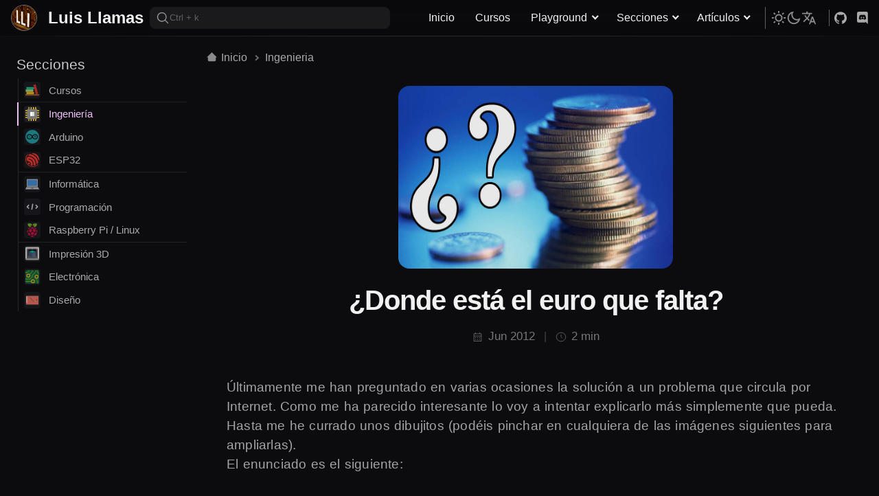

--- FILE ---
content_type: text/html
request_url: https://www.luisllamas.es/donde-esta-el-euro-que-falta/
body_size: 5356
content:
<!DOCTYPE html><html data-theme=dark lang=es><head><meta charset=UTF-8><meta content="width=device-width,initial-scale=1,user-scalable=yes" name=viewport><meta content="index, follow, max-image-preview:large, max-snippet:-1, max-video-preview:-1" name=robots><title>¿Donde está el euro que falta?</title><meta content="Explicación al problema que circula de ¿Donde está el euro que falta?" name=description><link href=https://www.luisllamas.es/donde-esta-el-euro-que-falta/ rel=canonical><link href=https://www.luisllamas.es/donde-esta-el-euro-que-falta/ rel=alternate hreflang=es><link href=https://www.luisllamas.es/en/where-is-the-missing-euro/ rel=alternate hreflang=en><link href=/css/critical-8.6.0.css rel=preload as=style><link href=/css/critical-8.6.0.css rel=stylesheet><link href=/css/main-8.6.0.css rel=preload as=style onload="this.onload=null,this.rel=&#34;stylesheet&#34;"><noscript><link href=/css/main-8.6.0.css rel=stylesheet></noscript><link href=/css/mainarticle-8.6.0.css rel=stylesheet><script>const theme_current=localStorage.getItem("mode")||"dark";document.documentElement.setAttribute("data-theme",theme_current)</script><link href=https://www.luisllamas.es/feed/ rel=alternate type=application/rss+xml title="Luis Llamas » Feed"><script type=application/ld+json>{"@context":"https://schema.org","@graph":[{"@type":["Person","Organization"],"@id":"https://www.luisllamas.es/#/schema/person/1673492dbf7cfe4ee68d326a8f22dda6","name":"Luis Llamas","logo":{"@id":"https://www.luisllamas.es/#personlogo"},"sameAs":["https://www.luisllamas.es"]},{"@type":"ImageObject","@id":"https://www.luisllamas.es/#personlogo","name":"Luis Llamas - Logo","width":"256","height":"256","url":"https://www.luisllamas.es/img/lll-icon.png"},{"@type":"WebSite","@id":"https://www.luisllamas.es/#website","url":"https://www.luisllamas.es/","name":"Luis Llamas","description":"Página web de Luis Llamas, Ingeniero Industrial de Zaragoza. Un blog dedicado a compartir noticias y tutoriales sobre ingeniería, informática y diseño","publisher":{"@id":"https://www.luisllamas.es/#/schema/person/1673492dbf7cfe4ee68d326a8f22dda6"},"inLanguage":"es"},{"@type":"ImageObject","@id":"https://www.luisllamas.es/donde-esta-el-euro-que-falta/#primaryimage","inLanguage":"es","url":"https://www.luisllamas.es/wp-content/uploads/2012/06/euros.jpg","contentUrl":"https://www.luisllamas.es/wp-content/uploads/2012/06/euros.jpg","width":400,"height":266},{"@type":"BreadcrumbList","@id":"https://www.luisllamas.es/donde-esta-el-euro-que-falta/#breadcrumb","itemListElement":[{"@type":"ListItem","position":1,"name":"Inicio","item":"https://www.luisllamas.es/"},{"@type":"ListItem","position":2,"name":"Ingenieria","item":"https://www.luisllamas.es/ingenieria/"}]},{"@type":"WebPage","@id":"https://www.luisllamas.es/donde-esta-el-euro-que-falta/#webpage","url":"https://www.luisllamas.es/donde-esta-el-euro-que-falta/","name":"¿Donde está el euro que falta?","isPartOf":{"@id":"https://www.luisllamas.es/#website"},"about":{"@id":"https://www.luisllamas.es/#/schema/person/1673492dbf7cfe4ee68d326a8f22dda6"},"datePublished":"2014-04-28T22:25:20+00:00","description":"Explicación al problema que circula de ¿Donde está el euro que falta?","breadcrumb":{"@id":"https://www.luisllamas.es/donde-esta-el-euro-que-falta/#breadcrumb"},"inLanguage":"es","potentialAction":[{"@type":"ReadAction","target":["https://www.luisllamas.es/donde-esta-el-euro-que-falta/"]}]},{"@type":"Article","@id":"https://www.luisllamas.es/donde-esta-el-euro-que-falta/#article","isPartOf":{"@id":"https://www.luisllamas.es/donde-esta-el-euro-que-falta/#webpage"},"author":{"@id":"https://www.luisllamas.es/#/schema/person/1673492dbf7cfe4ee68d326a8f22dda6"},"headline":"¿Donde está el euro que falta?","datePublished":"2012-06-08T01:16:27.000Z","dateModified":"2012-06-08T01:16:27.000Z","mainEntityOfPage":{"@id":"https://www.luisllamas.es/donde-esta-el-euro-que-falta/#webpage"},"wordCount":334,"publisher":{"@id":"https://www.luisllamas.es/#/schema/person/1673492dbf7cfe4ee68d326a8f22dda6"},"image":{"@id":"https://www.luisllamas.es/donde-esta-el-euro-que-falta/#primaryimage"},"thumbnailUrl":"https://www.luisllamas.es/wp-content/uploads/2012/06/euros.jpg","articleSection":"Ingenieria","inLanguage":"es"}]}</script><meta content="Luis Llamas" name=author><meta content=same-origin name=view-transition><meta content=article property=og:type><meta content="Luis Llamas" property=og:site_name><meta content=https://www.luisllamas.es/donde-esta-el-euro-que-falta/ property=og:url><meta content="¿Donde está el euro que falta?" property=og:title><meta content="Explicación al problema que circula de ¿Donde está el euro que falta?" property=og:description><meta content=https://www.luisllamas.es/images/socials/donde-esta-el-euro-que-falta.webp property=og:image><meta content=summary_large_image name=twitter:card><meta content=@luisllamas name=twitter:creator><meta content=https://www.luisllamas.es/donde-esta-el-euro-que-falta/ name=twitter:url><meta content="¿Donde está el euro que falta?" name=twitter:title><meta content="Explicación al problema que circula de ¿Donde está el euro que falta?" name=twitter:description><meta content=https://www.luisllamas.es/images/socials/donde-esta-el-euro-que-falta.webp name=twitter:image><link href=/favicon.ico rel=icon type=image/x-icon><link href=/img/favicon_32.png rel=icon type=image/png sizes=32x32><link href=/img/favicon_16.png rel=icon type=image/png sizes=16x16><script src=/js/analytics-2.0.0.js async data-api=https://analytics.ahrefs.com/api/event data-key=sAx+e6aaHiB307qrQn+I4w></script></head><body><header itemscope itemtype=https://schema.org/WPHeader><div class=site-header><div class=site-header-inner><div class=toplogo-container itemscope itemtype=https://schema.org/Organization><img alt="LuisLlamas Logo" height=38 src=/img/lll_icon_v2_64x64.png width=38> <a href=/ itemprop=url><p itemprop=name>Luis Llamas</p></a></div><div class=site-header-inner-group><button class=search-button title=search><svg class=icon role=img><use href=/img/icon_globals_v6.0.0.svg#search></use></svg> <span>Ctrl + k</span></button><nav class=mainnav itemscope itemtype=https://schema.org/SiteNavigationElement><ul><li><a href=/ >Inicio</a></li><li><a href=/cursos/ >Cursos</a></li><li><span>Playground</span><ul><li><a href=/playgrounds/ >Interactivos</a></li><li><a href=/aprende-desde-cero/ >Desde cero</a></li><li><a href=/cheatsheets/ >CheatSheets</a></li><li><a href=/quizs/ >Quizs</a></li></ul></li><li><span>Secciones</span><ul><li><a href=/tutoriales-arduino/ >Arduino</a></li><li><a href=/curso-esp8266-esp32/ >ESP32</a></li><li><a href=/curso-raspberry-pi/ >Linux</a></li><li><a href=/curso-impresion-3d/ >Impresión 3D</a></li><li><a href=/electronica/ >Electrónica</a></li></ul></li><li><span>Artículos</span><ul><li><a href=/ingenieria/ >Tecnología</a></li><li><a href=/informatica/ >Informática</a></li><li><a href=/programacion/ >Programación</a></li><li><a href=/renders/ >Portfolio 3D</a></li><li><a href=/proyectos/ >Proyectos</a></li></ul></li></ul></nav></div><div class="topbar topbar-settings"><div class=topbar-inner><button class="button-link theme-toggle" aria-label=theme-toggle><span class=light><svg class=icon><use href=/img/icon_globals_v6.0.0.svg#sun></use></svg></span><span class=dark><svg class=icon><use href=/img/icon_globals_v6.0.0.svg#moon></use></svg></span></button><div class="activable language-selector"><div><svg class=icon role=img><use href=/img/icon_globals_v6.0.0.svg#translate></use></svg></div><ul><li><a href=/donde-esta-el-euro-que-falta/ >Español</a></li><li><a href=/en/where-is-the-missing-euro/ >Inglés</a></li></ul></div></div></div><div class=top-social><a href=https://github.com/luisllamasbinaburo/ rel=author title=github class="social-icon github"><svg class=social-svg role=img><use href=/img/icon_globals_v6.0.0.svg#github></use></svg> </a><a href=https://discord.com/invite/mSGV5hnxtK/ rel=author title=discord-link class="social-icon discord"><svg class=social-svg role=img><use href=/img/icon_globals_v6.0.0.svg#discord></use></svg></a></div><button class=mobile-button aria-label=button-menu type=button><span class=mobile-buttonspan></span></button></div></div></header><main class=page><div class="row with-left"><aside class=sidebar-left itemscope itemtype=https://schema.org/WPSideBar data-sticky=true data-top-gap=60px><meta content=Sidebar itemprop=name><div class=sidebarmobile-top><a href=/ class=button-link><svg class="icon stroke" role=img><use href=/img/icon_globals_v6.0.0.svg#home></use></svg> <span>Inicio</span></a><div><div class="button-link activable language-selector"><svg class=icon role=img><use href=/img/icon_globals_v6.0.0.svg#translate></use></svg><ul><li><a href=/donde-esta-el-euro-que-falta/ >Español</a></li><li><a href=/en/where-is-the-missing-euro/ >Inglés</a></li></ul></div><button class="button-link theme-toggle" aria-label=theme-toggle><span class=light><svg class=icon><use href=/img/icon_globals_v6.0.0.svg#sun></use></svg></span><span class=dark><svg class=icon><use href=/img/icon_globals_v6.0.0.svg#moon></use></svg></span></button></div></div><div class="activable sidebar-categories sidebar-widget"><svg class=icon role=img><use href=/img/icon_globals_v6.0.0.svg#list></use></svg><p>Secciones</p><ul class="highlight-links sidebarcategories" itemscope itemtype=https://schema.org/SiteNavigationElement><li class=underline><a href=/cursos/ rel=bookmark title="Enlace a categoría Cursos"><img alt="" height=24 src=/img/book-icon.svg width=24 loading=lazy itemprop=image> Cursos</a></li><li class=active><a href=/ingenieria/ rel=bookmark title="Enlace a categoría Ingeniería"><img alt="" height=24 src=/img/electronic-icon.svg width=24 loading=lazy itemprop=image> Ingeniería</a></li><li><a href=/tutoriales-arduino/ rel=bookmark title="Enlace a categoría Arduino"><img alt="" height=24 src=/img/arduino-icon.svg width=24 loading=lazy itemprop=image> Arduino</a></li><li class=underline><a href=/curso-esp8266-esp32/ rel=bookmark title="Enlace a categoría ESP32"><img alt="" height=24 src=/img/espressif-icon.svg width=24 loading=lazy itemprop=image> ESP32</a></li><li><a href=/informatica/ rel=bookmark title="Enlace a categoría Informática"><img alt="" height=24 src=/img/computer-icon.svg width=24 loading=lazy itemprop=image> Informática</a></li><li><a href=/programacion/ rel=bookmark title="Enlace a categoría Programación"><img alt="" height=24 src=/img/coding-icon.svg width=24 loading=lazy itemprop=image> Programación</a></li><li class=underline><a href=/curso-raspberry-pi/ rel=bookmark title="Enlace a categoría Raspberry Pi / Linux"><img alt="" height=24 src=/img/rpi-icon.svg width=24 loading=lazy itemprop=image> Raspberry Pi / Linux</a></li><li><a href=/curso-impresion-3d/ rel=bookmark title="Enlace a categoría Impresión 3D"><img alt="" height=24 src=/img/3dprinter-icon.svg width=24 loading=lazy itemprop=image> Impresión 3D</a></li><li><a href=/electronica/ rel=bookmark title="Enlace a categoría Electrónica"><img alt="" height=24 src=/img/pcb-icon.svg width=24 loading=lazy itemprop=image> Electrónica</a></li><li><a href=/diseno/ rel=bookmark title="Enlace a categoría Diseño"><img alt="" height=24 src=/img/design-icon.svg width=24 loading=lazy itemprop=image> Diseño</a></li></ul></div><a href=/contacto/ rel=bookmark title="Ir a contacto">✉️ Contacto</a></aside><div class="rowcontent with-right"><article itemscope itemtype=https://schema.org/Article><div class=article-topbar><nav class=breadcumbs aria-label=breadcumbs><ul><li><a href=/ ><svg class=icon role=img><use href=/img/icon_globals_v6.0.0.svg#home></use></svg> Inicio</a></li><li><a href=/ingenieria/ >Ingenieria</a></li></ul></nav><nav class=top-navnextprev aria-label="botones siguiente y anterior"></nav></div><header class=articleheader><img alt=donde-esta-el-euro-que-falta height=266 src=/wp-content/uploads/2012/06/euros.jpg width=400 itemprop=image aria-label=portada><h1 itemprop=headline>¿Donde está el euro que falta?</h1><ul class=articleheader-meta aria-label="información articulo"><li class=articleheader-meta--date><svg class=icon role=img><use href=/img/icon_globals_v6.0.0.svg#calendar></use></svg> <time datetime=2012-06-08T01:16:27.000Z itemprop=datePublished>Jun 2012</time></li><li class=articleheader-meta--time><svg class=icon role=img><use href=/img/icon_globals_v6.0.0.svg#clock></use></svg> <span>2 min</span></li></ul></header><div class=articlecontent itemprop=articleBody><p>Últimamente me han preguntado en varias ocasiones la solución a un problema que circula por Internet. Como me ha parecido interesante lo voy a intentar explicarlo más simplemente que pueda. Hasta me he currado unos dibujitos (podéis pinchar en cualquiera de las imágenes siguientes para ampliarlas).</p><p>El enunciado es el siguiente:</p><p><img alt=faltaeuro height=449 src=/wp-content/uploads/2012/06/faltaeuro.jpg width=437 loading=lazy></p><p>Lo primero y más importante es aclarar que los euros no se evaporan. Parecerá simple, pues sí, pero convenceros de ello. Dejar de buscar el euro, no se ha ido a ningún lado. Así que, por lógica, algo está mal en el enunciado. Las operaciones, sumas y restas, están bien hechas. El “truco” es que la cuenta que se hace al final del problema no es correcta. Es algo sutil, que pasa desapercibido, y entonces se arma el lío. Así que vamos a repasar rápidamente el proceso.</p><p>En todo momento hay 100 euros en total. Al principio el padre y la madre tienen 50 euros. El niño no tiene nada, y el tendero tiene una camiseta.</p><p><img alt=euro1 height=300 src=/wp-content/uploads/2012/06/euro1.jpg width=859 loading=lazy></p><p>Ahora los padres le prestan 50 euros cada uno. El niño tiene 100 euros, el tendero la camiseta, y los padres tienen 50 euros-deuda. He dibujado esto como agujeros, que significa que a ambos se les debe 50 euros (aquí está la gracia del problema).</p><p><img alt=euro2 height=300 src=/wp-content/uploads/2012/06/euro2.jpg width=859 loading=lazy></p><p>El niño compra la camiseta. Ahora el niño tiene 3 euros y una camiseta, el tendero 97 euros, y cada padre tiene 50 euros-deuda.</p><p><img alt=euro3 height=300 src=/wp-content/uploads/2012/06/euro3.jpg width=859 loading=lazy></p><p>Finalmente, el niño da un euro a cada padre. La situación final es, un euro cada padre, un euro el niño y 97 euros el tendero. Además cada padre tiene 49 euros-deuda.</p><p><img alt=euro4 height=300 src=/wp-content/uploads/2012/06/euro4.jpg width=859 loading=lazy></p><p>Obviamente, en todo momento existen 100 euros. El error es sumar “agujeros” con “monedas”. Los 49 euros de cada padre en la situación final son “euros deuda”, es decir, dinero que les debe el hijo, por lo que la cuenta que plantea el problema es incorrecta.</p><p>Un economista, o un contable, os diría que estabais sumando activo y pasivo. Pero como no soy economista os diré, simplemente, que habéis mezclado churras con merinas.</p></div><aside class=relatedposts itemscope itemtype=http://schema.org/ItemList aria-label="articulos relacionados"><h2>Quizás también te interese:</h2><div class="card-grid g-c4"><div class="card medium shine-effect" itemscope itemtype=https://schema.org/Article><a href=/camara-sipeed-maixsense-a010-rgbd-tof-3d/ rel=bookmark itemprop=url><img alt=camara-sipeed-maixsense-a010-rgbd-tof-3d height=133 src=/images/20220/camara-sipeed-maixsense-a010-rgbd-tof-3d_200_133.webp width=200 loading=lazy itemprop=image class=post-image><h3 itemprop=headline>Sipeed MaixSense A010, una cámara de profundidad por 30€</h3></a></div><div class="card medium shine-effect" itemscope itemtype=https://schema.org/Article><a href=/wemos-lolin-esp32-s3-mini/ rel=bookmark itemprop=url><img alt=wemos-lolin-esp32-s3-mini height=133 src=/images/20219/wemos-lolin-esp32-s3-mini_200_133.webp width=200 loading=lazy itemprop=image class=post-image><h3 itemprop=headline>Wemos Lolin S3 Mini, un ESP32-S3 en el factor de forma Wemos</h3></a></div><div class="card medium shine-effect" itemscope itemtype=https://schema.org/Article><a href=/sipeed-lichee-nano/ rel=bookmark itemprop=url><img alt=sipeed-lichee-nano height=133 src=/images/20217/sipeed-lichee-nano_200_133.webp width=200 loading=lazy itemprop=image class=post-image><h3 itemprop=headline>Sipeed Lichee Nano, una placa de desarrollo con Linux por menos de 10€</h3></a></div><div class="card medium shine-effect" itemscope itemtype=https://schema.org/Article><a href=/consola-retro-x6/ rel=bookmark itemprop=url><img alt=consola-retro-x6 height=133 src=/images/20214/consola-retro-x6_200_133.webp width=200 loading=lazy itemprop=image class=post-image><h3 itemprop=headline>Revive los juegos clásicos con la consola retro x6 por 24€</h3></a></div></div></aside><meta content=2012-06-08T01:16:27.000Z itemprop=datePublished><meta content=2012-06-08T01:16:27.000Z itemprop=dateModified><meta content=LuisLlamas itemprop=author><meta content="" itemprop=mainEntityOfPage itemid=https://www.luisllamas.es/donde-esta-el-euro-que-falta/ itemscope itemtype=https://schema.org/WebPage></article><div class=sidebar-right data-sticky=true data-top-gap=60px></div></div></div><script src=/js/article-7.0.0.js async type=module></script></main><footer itemscope itemtype=https://schema.org/WPFooter><div class=mainfooter><div><div class=footerlogo-container itemscope itemtype=https://schema.org/Organization><img alt="LuisLlamas Logo" height=64 src=/img/lll_icon_v2_64x64.png width=64 class=footerlogo-image> <a href=/ itemprop=url><p itemprop=name>Luis Llamas</p><p itemprop=description>Ingeniería, informática y diseño</p></a></div></div><div><p>Excepto notación expresa, los contenidos de este sitio se ofrecen bajo licencia Creative Commons License BY-NC-SA.</p><img alt=creative-commons-license height=50 src=/img/creative-commons.svg width=150 aria-label="creative commons license" class=creative-img></div><div><div class=sidebarsocial><a href=https://github.com/luisllamasbinaburo/ rel=author title=github class="social-icon github"><svg class=social-svg role=img><use href=/img/icon_globals_v6.0.0.svg#github></use></svg> </a><a href=https://bsky.app/profile/luisllamas.bsky.social rel=author title=Blusky class="social-icon blusky"><svg class=social-svg role=img><use href=/img/icon_globals_v6.0.0.svg#blusky></use></svg> </a><a href=https://twitter.com/LuisLlamas/ rel=author title=twitter class="social-icon twitter"><svg class=social-svg role=img><use href=/img/icon_globals_v6.0.0.svg#twitter></use></svg> </a><a href=https://www.linkedin.com/in/luisllamasbinaburo/ rel=author title=linkedin class="social-icon linkedin"><svg class=social-svg role=img><use href=/img/icon_globals_v6.0.0.svg#linkedin></use></svg> </a><a href=https://www.youtube.com/c/LuisllamasEs/ rel=author title=youtube class="social-icon youtube"><svg class=social-svg role=img><use href=/img/icon_globals_v6.0.0.svg#youtube></use></svg></a></div><div class=sidebardiscord><a href=https://discord.com/invite/mSGV5hnxtK/ rel=author title=discord-link><img alt=discord-logo height=80 src=/img/discord.svg width=200></a></div></div></div><div class=bottombar><div><span>Copyright ©2026, Todos los derechos reservados</span><ul><li><a href=/aviso-legal/ >Aviso legal</a></li></ul></div></div></footer><dialog class=hidden id=search-dialog><search class=loading id=site-search-container><form autocomplete=off data-sourcedata=/search_5.0.0.json id=site-search role=search><fieldset><div class=sitesearch-inner id=sitesearch-inner><input autocomplete=off id=site-search-query name=q placeholder="Busca un tema..." spellcheck=false type=text> <svg class=icon role=img><use href=/img/icon_globals_v6.0.0.svg#search></use></svg> <button class=search-close aria-label=button-menu type=button></button></div></fieldset></form><div id=site-search-results-container><div id=site-search-results></div></div></search></dialog><div class=background><picture><source srcset=/img/cover/automation.avif type=image/avif><source srcset=/img/cover/automation.webp type=image/webp><img alt="" height=900 src=/img/cover/automation.webp width=1600 fetchpriority=high style=opacity:1></picture></div><button class=collapsed aria-label="boton volver arriba" id=back-to-top>▲</button><script src=/js/main-7.0.0.js type=module></script><script defer src="https://static.cloudflareinsights.com/beacon.min.js/vcd15cbe7772f49c399c6a5babf22c1241717689176015" integrity="sha512-ZpsOmlRQV6y907TI0dKBHq9Md29nnaEIPlkf84rnaERnq6zvWvPUqr2ft8M1aS28oN72PdrCzSjY4U6VaAw1EQ==" data-cf-beacon='{"version":"2024.11.0","token":"d4fb448b7b83405ea09af01ca63d9a10","r":1,"server_timing":{"name":{"cfCacheStatus":true,"cfEdge":true,"cfExtPri":true,"cfL4":true,"cfOrigin":true,"cfSpeedBrain":true},"location_startswith":null}}' crossorigin="anonymous"></script>
</body></html>

--- FILE ---
content_type: text/css
request_url: https://www.luisllamas.es/css/mainarticle-8.6.0.css
body_size: 8994
content:
article{overflow:hidden}.articlecontent{margin-bottom:2rem;font-size:1.3rem}@media screen and (max-width:1690px){.articlecontent{font-size:1.23rem}}@media screen and (max-width:1280px){.articlecontent{font-size:1.2rem}}@media screen and (max-width:640px){.articlecontent{font-size:1.16rem}}.articlecontent p,.articlecontent li{font-size:inherit;color:#a4a4a4;letter-spacing:.2px;word-spacing:1px;line-height:150%;font-weight:400}@media screen and (max-width:640px){.articlecontent p,.articlecontent li{color:#ababab;font-weight:500}}html[data-theme=light] .articlecontent p:not(.lll-box *),html[data-theme=light] .articlecontent li:not(.lll-box *){color:inherit;font-weight:400}html[data-theme=light] .articlecontent strong:not(.lll-box *):not(h2 *):not(h3 *):not(h4 *):not(h5 *){color:#333;word-spacing:1.8px;font-weight:600}html[data-theme=dark] .articlecontent strong:not(.lll-box *):not(h2 *):not(h3 *):not(h4 *):not(h5 *){color:#e1e1e1;word-spacing:1.8px;font-weight:600}.articlecontent p:not(.lll-box p){margin-top:1.5rem;margin-bottom:.6rem}.articlecontent h1{margin-top:4rem;margin-bottom:4rem;font-size:2.2rem}.articlecontent h2{margin-top:5.5rem;margin-bottom:1.8rem;font-size:2.2rem}.articlecontent>h2::before{content:"";width:2rem;height:2rem;margin-right:.6rem;display:inline-block;background:var(--accent-color-light);mask:url(/img/icon/hashtag-rounded.svg)no-repeat center;mask-size:2rem 2rem;transform:translateY(.25rem)}.articlecontent h3{margin-top:3rem;font-size:1.6rem}.articlecontent>h3::before{--icon-size:.7rem;content:"";color:var(--accent-color-light);width:var(--icon-size);height:.7rem;margin-right:.6rem;border-top:calc(var(--icon-size)*.6) solid transparent;border-bottom:calc(var(--icon-size)*.6) solid transparent;border-left:var(--icon-size) solid currentColor;display:inline-block;transform:translateY(-.12rem)}.articlecontent h4{margin-top:1.85rem;font-size:1.4rem}.articlecontent h5{margin-top:1.5rem;font-size:1.2rem}@media screen and (max-width:991px){.articlecontent h1{font-size:1.6rem}.articlecontent h2{margin-bottom:1.4rem;font-size:1.6rem}.articlecontent>h2::before{width:1.6rem;height:1.6rem;mask-size:1.6rem 1.6rem}.articlecontent h3{font-size:1.4rem}.articlecontent h4{margin-top:1.3rem;font-size:1.1rem}}.articlecontent>h2:first-child,.articlecontent>h3:first-child,.articlecontent>h4:first-child{margin-top:2.5rem}html[data-theme=dark] .articlecontent :where(h1,h2){font-weight:700}html[data-theme=dark] .articlecontent :where(h3,h4,h5){font-weight:500}.articlecontent :where(h2,h3,h4,h5) :where(code,strong){color:var(--accent-color-light);font-family:var(--font-normal)}.articlecontent :where(h2,h3,h4,h5) :where(em){color:var(--text-color);font-family:var(--font-normal)}.articlecontent :where(h2,h3,h4,h5) em *{color:var(--text-color);font-family:var(--font-normal)}.articlecontent ul,.articlecontent ol{margin-bottom:1rem;padding-inline-start:2rem}.numbered ol{padding-left:2rem}.markless ul,.markless ol{padding-left:.6rem}@media screen and (max-width:991px){.articlecontent ul,.articlecontent ol{padding-inline-start:1rem}}.articlecontent em{color:#635e5e!important;font-style:normal}.color-orange{color:#cb8e4d!important}.color-red{color:#d7427d!important}.color-blue{color:#597ec0!important}.color-green{color:#2dd264!important}.color-yellow{color:#c6b853!important}.color-purple{color:#915fb9!important}.color-cyan{color:#4dcbbf!important}.color-pink{color:var(--accent-color-light)!important}.weight-500{font-weight:500!important}.italic{font-style:italic}.articlecontent strong em,.articlecontent em strong{color:var(--accent-strong-color)!important;font-style:normal}.articlecontent li{padding-left:5px;margin-top:.5rem;margin-bottom:.5rem}.articlecontent li>p{margin-top:.5rem!important;margin-bottom:1.2rem!important}.articlecontent li::marker{content:"▸";font-size:1.4rem}.articlecontent .numbered ol li,.articlecontent ol.numbered li{list-style:inherit}.articlecontent .markless li::marker{content:none}.articlecontent .numbered ol li::marker,.articlecontent ol.numbered li::marker{content:normal}.articlecontent img{border-radius:8px;margin:2rem auto 1rem auto;max-width:100%;height:auto}.articlecontent a{font-size:.95em;vertical-align:baseline;color:var(--accent-color-secondary);font-weight:400}.articlecontent a:hover{text-decoration:underline}.articlecontent p>code,.articlecontent li>code{border-radius:6px;padding:.1rem .3rem;font-weight:400;vertical-align:text-bottom;margin:0;background:#b0b0a325;color:var(--code-color);font-size:.9em;font-family:var(--font-code);position:relative;top:2px}html[data-theme=light] .articlecontent p>code,html[data-theme=light] .articlecontent li>code{background:#0000001a}.articlecontent strong code{background:0 0;border-radius:8px;padding:0 .4rem!important;color:var(--code-color)!important;font-weight:500!important;font-size:.95em;font-family:var(--font-code)}.articlecontent pre{border:var(--surface-border);border-radius:8px;overflow-x:auto;margin:0;padding:.5rem 0;font-size:.95em;min-height:2rem}.articlecontent pre code{counter-reset:step;counter-increment:step 0;font-size:.95em;font-family:var(--font-code)}.articlecontent .tabs pre,.articlecontent .lll-box pre{margin-top:.8rem;margin-bottom:1.2rem}.articlecontent code .line::before{content:counter(step);counter-increment:step;width:1.8rem;margin-right:1rem;display:inline-block;text-align:right;color:rgba(115,138,148,.7)}html[data-theme=dark] img[src="/img/github-full.svg"]{filter:brightness(10)}blockquote{margin:1.5rem 1rem;padding:.2rem 1.5rem;background:#2a2a2a63;position:relative;overflow:hidden;border-radius:0 8px 8px 0;border-left:5px solid #822595;color:var(--accent-color-secondary)}html[data-theme=light] blockquote{background:#6060602e;color:var(--text-color)}blockquote p{margin:.5rem!important;font-size:1.2rem}article hr{border:0;margin:1.5rem 0 0 0;border-top:1px solid var(--divider-color-lighter)}.table-wrap{width:fit-content;max-width:100%;overflow-x:auto;margin:2.5rem auto 2rem auto;background:#0f0e11;border:1px solid #222;border-radius:8px}.full-table .table-wrap{width:100%}table{margin:0;width:100%;text-align:left;border-collapse:collapse;border-spacing:0;font-size:.85em}@media (max-width:1280px){table{font-size:.9em}}@media (max-width:991px){table{font-size:.95em}}th{background:#161618;color:#60a5fa;padding:12px 20px;font-weight:600;text-transform:uppercase;letter-spacing:1px;border-bottom:1px solid #212123}td{padding:10px 20px;color:#999;border-bottom:1px solid #212123}@media (max-width:991px){th,td{padding:8px 12px}}th,td{border-left:none;border-right:none;border-top:none}tr:last-child td{border-bottom:none}thead,tfoot{background:0 0}tr:nth-child(even) td{background:0 0}tr:hover td{background:#131315;color:#e1e1e1}.full-table table{width:100%!important}td code{color:var(--code-color)}html[data-theme=light] .table-wrap{background:#fff;border-color:#ddd}html[data-theme=light] .articlecontent th{background:#f1f5f9;color:#334155;border-bottom-color:#e2e8f0}html[data-theme=light] .articlecontent td{color:#344256;border-bottom-color:#e2e8f0}html[data-theme=light] tr:hover td{background:#f8fafc;color:#0f172a}.navnextprev{border-top:1px solid var(--divider-color-lighter);font-weight:500;padding:1rem 0;max-width:calc(var(--article-max-width) + 40px);margin:2.5rem auto 1rem auto}.navnextprev .navprevnext-inner{display:flex;flex-wrap:wrap;justify-content:space-between;align-items:center;padding:0 1rem;margin-bottom:1.5rem}.navnextprev .navprevnext-inner div{display:flex;align-items:center;gap:12px}.navnextprev .navprevnext-inner a{display:block;width:fit-content;position:relative;margin:.5rem 0 0 1rem}.navnextprev .navprevnext-inner p{display:inline-block;font-size:1.4rem;font-weight:400;margin:0 .5rem 0 0;color:var(--text-color-dark)}.navnextprev .navprevnext-buttons{margin:1rem;display:grid;grid-template-columns:1fr 1fr;gap:32px}.navnextprev .navprevnext-buttons a{flex-grow:1;border-radius:10px;display:flex;flex-direction:column;position:relative;text-decoration:none;color:var(--text-color-dark)}.navnextprev .navprevnext-buttons span{color:var(--accent-color);font-size:1rem;font-weight:500}.navnextprev .navprevnext-buttons small{font-family:var(--font-normal);color:var(--text-selectable);font-weight:500;font-size:1.1rem}.navnextprev .navprevnext-buttons a{padding:1rem 2rem}.navnextprev .navprevnext-buttons a:hover small{color:var(--text-selectable-selected)}.navnextprev .navprevnext-buttons a.navnext{text-align:right;grid-column-start:2}@media screen and (max-width:991px){.navnextprev .navprevnext-buttons{grid-template-columns:100%;gap:16px}.navnextprev .navprevnext-buttons a.navnext{text-align:right;grid-column-start:1}}.navnextprev .navprevnext-buttons a .icon{--icon-size:1.8rem;position:absolute;top:.9rem;color:var(--accent-color);width:var(--icon-size);height:var(--icon-size)}.navnextprev .navprevnext-buttons a.navprev .icon{left:-.15rem;transform:rotate(180deg)}.navnextprev .navprevnext-buttons a.navnext .icon{right:.05rem}.article-topbar{display:flex;margin:auto;margin-top:10px;max-width:calc(var(--article-max-width) + 80px)}@media screen and (max-width:991px){.article-topbar{display:flex;flex-direction:column}}.articleheader{margin:auto;margin-top:20px;max-width:calc(var(--article-max-width) + 40px)}.articleheader h1{display:block;margin:1rem auto auto auto;font-size:2.5rem;line-height:1.5em;text-align:center;color:var(--text-color-dark);max-width:46rem;text-wrap-style:balance}.articleheader img{margin:.25rem auto 0 auto;max-width:100%;height:266px;border-radius:16px}@media screen and (max-width:991px){.articleheader img{height:calc(.6*266px);width:calc(.6*400px)}}.articleheader img[src$=".svg"]{background:0 0!important;border:0!important;box-shadow:none!important;max-width:calc(320px - 4rem);max-height:calc(266px - 4rem);padding:.5rem}.articleheader hr{margin-top:.3rem;margin-bottom:.1rem;border-color:var(--divider-color-lighter)}.articleheader-meta{display:flex;justify-content:center;align-items:center;font-size:1.05rem;font-weight:400;color:#777;margin-top:.7rem;margin-bottom:3rem}.articleheader-meta li+li:before{content:"|";margin:0 .8rem;opacity:.5;font-size:.95em;margin-top:-1px}.articleheader-meta li{display:flex;align-items:center}.articleheader-meta li.articleheader-meta--date .icon,.articleheader-meta li.articleheader-meta--time .icon{margin-right:.4rem}.articleheader-meta--dificulty{display:flex;align-items:center;gap:.5rem}.articleheader-meta--dificulty .signal-icon{margin-top:0}.articleheader-meta .icon{width:1.1rem;height:1.1rem;margin:0}@media screen and (max-width:991px){.articleheader h1{font-size:1.8rem}.articleheader-meta{margin-bottom:1rem}}.top-navnextprev{display:grid;grid-template-columns:1fr 1fr;font-size:.9rem;color:#777;position:relative;opacity:.8;height:2rem;margin-top:.2rem;place-items:start;gap:6px}.top-navnextprev a{margin:0;display:flex;justify-self:start;background:#0003;padding:.2rem .5rem;border-radius:4px}html[data-theme=light] .top-navnextprev a{background:#fff2}.top-navnextprev a.top-navnext{text-align:right;grid-column-start:2;justify-content:end;justify-self:end}.top-navnextprev a:hover{color:var(--text-selectable-selected);background:#5552}.top-navnextprev .icon{top:1px;margin:0}.articletags a{text-decoration:none;color:var(--text-color-dark)}.articletags{padding-top:1rem;font-weight:700;font-size:1.2rem;margin:1em auto 2rem auto;max-width:calc(var(--article-max-width) + 40px)}.articletags ul{display:inline-block;padding-left:5px}.articletags ul li{text-align:center;min-width:24px;padding:0 8px;display:inline-block;font-weight:400;margin:3px;border:1px solid var(--secundary-color);border-radius:2rem;position:relative}.articletags ul li a{display:block;line-height:1.8rem;padding:0 4px;font-size:.85rem;color:var(--text-color)}.articletags ul li a::before{content:"";inset:0;position:absolute;z-index:-1;border-radius:14px;background-color:var(--secundary-color);opacity:.05;transition:opacity .25s}.articletags ul li:hover a::before{opacity:.15}.relatedposts{border-top:1px solid var(--divider-color-lighter);border-bottom:1px solid var(--divider-color-lighter);font-weight:500;margin:2rem 0 1rem 0}.relatedposts .card-grid{margin:1.2rem 0 1.5rem 0;gap:1rem}.lll-box{--lll-fg:hsl(from var(--lll-box) h 55% 40%);--lll-strong:hsl(from var(--lll-box) h 52% 45%);--lll-icon-size:2rem;display:flex;align-items:center;color:#b5b5b5;margin-top:1.8rem;border-radius:8px;margin-bottom:15px;min-height:4rem;padding:8px 14px;position:relative;font-weight:400;background:color-mix(in srgb,var(--lll-box),#0000 75%);border:1px solid var(--lll-box);box-shadow:rgba(0,0,0,.66)0 3px 12px -5px}.lll-box.hard{background:color-mix(in srgb,var(--lll-box),#000 15%);border:0}:root[data-theme=light] .lll-box{background:color-mix(in srgb,var(--lll-box),#ffff 75%);box-shadow:rgba(0,0,0,.33)0 3px 7px -5px;border:1px solid color-mix(in srgb,var(--lll-box),#ffff 70%)}:root[data-theme=light] .lll-box p,:root[data-theme=light] .lll-box li,:root[data-theme=light] .lll-box em{color:#333!important}.lll-box-content{width:100%;padding-left:calc(var(--lll-icon-size)*1.5);color:inherit}.lll-box h1,.lll-box h2,.lll-box h3,.lll-box h4{font-size:1.65rem;margin-top:.28rem;margin-bottom:1rem}.lll-box-content p{margin-top:5px;margin-bottom:5px;color:inherit}.lll-box-content *+p{margin-top:1.5rem}.lll-box-content a{color:var(--lll-strong);font-weight:500}.lll-box-content a::before{content:"";background-size:1.2rem;width:1.2rem;height:1.2rem;margin-right:.4rem;display:inline-block;vertical-align:baseline;background:var(--lll-strong);mask:url(/img/lll-box/lll-box-icon-link.svg)no-repeat center;transform:translateY(.2rem)}.lll-box-content a:hover{text-decoration:underline}.lll-box-content::before{font-size:1.5rem;left:.9rem;position:absolute}.lll-box .lll-box-content::before{content:"";width:var(--lll-icon-size);height:var(--lll-icon-size);display:block;font-size:1.5em;top:1rem;background:var(--lll-fg);mask:var(--lll-icon) no-repeat center;mask-size:var(--lll-icon-size)}:root[data-theme=light] .lll-box .lll-box-content::before{background:hsl(from var(--lll-strong) h 60% 35%)}.lll-box-content ul,.lll-box-content ol{margin:.6rem 0;padding-left:1.5rem}@media (max-width:991px){.lll-box{--lll-icon-size:1.4rem}.lll-box-content ul,.lll-box-content ol{padding-left:.8rem}}.lll-box-content ul:first-child,.lll-box-content ol:first-child{margin-top:0!important}.lll-box-content li{color:inherit}.lll-box-content li::marker,.lll-box-content strong{color:var(--lll-strong)}html[data-theme=light] .lll-box-content li::marker,html[data-theme=light] .lll-box-content strong{color:hsl(from var(--lll-strong) h 55% 40%)}.lll-area{--lll-box:#3e3d43;--lll-fg:#757282;display:flex;flex-direction:column;padding:.75rem 1rem;border:2px dashed var(--lll-box);border-radius:16px;margin:2rem 0;background:color-mix(in srgb,var(--lll-box),#0000 90%)}.lll-blue{--lll-box:#1c3043}.lll-green{--lll-box:#123d33}.lll-yellow{--lll-box:#3f3b25}.lll-red{--lll-box:#3c1b2e}.lll-ocean{--lll-box:#283138;--lll-fg:#516375;--lll-strong:#5281b0}.lll-grey{--lll-box:#363636;--lll-fg:#555;--lll-strong:#5a7ac6}.lll-dark-orange{--lll-box:rgb(33, 33, 38);--lll-fg:#555;--lll-strong:#d7af72}.lll-dark-orange.lll-explain{--lll-fg:var(--lll-strong)}.lll-dark-pink{--lll-box:rgb(33, 33, 38);--lll-fg:#887eb0;--lll-strong:#afa3df}.lll-dark-green{--lll-box:rgb(33, 33, 38);--lll-fg:#72d7af;--lll-strong:#27b774}.lll-dark-red{--lll-box:rgb(33, 33, 38);--lll-fg:#d77281;--lll-strong:#df5f7d}.lll-cyan{--lll-box:#203e47}.lll-dark-cyan{--lll-box:rgb(33, 33, 38);--lll-fg:#1a7373;--lll-strong:#19888a}.lll-dark-blue{--lll-box:rgb(33, 33, 38);--lll-fg:#405e8a;--lll-strong:#3b6eb8}.lll-dark-yellow{--lll-box:rgb(33, 33, 38);--lll-fg:#b39e47;--lll-strong:#d6bb3e}.lll-purple{--lll-box:#31143d;--lll-strong:#ad51d3}.lll-deep-purple{--lll-box:#3e296a}.lll-pink{--lll-box:#614a67}.lll-steel{--lll-box:#3e3d43;--lll-fg:#757282}.lll-dashed{border-style:dashed;border-width:2px}.lll-box.lll-attached{margin-bottom:.8rem;margin-top:1rem}.lll-box.lll-attached:not(:last-child){margin-bottom:2.5rem}.lll-fit{font-size:.95em}.lll-box.lll-fit .lll-box-content{padding-left:2.5rem}.lll-box.lll-fit .lll-box-content::before{top:.35rem;width:1rem}.lll-info{--lll-icon:url('/img/lll-box/lll-box-icon-info.svg')!important}.lll-tip{--lll-icon:url('/img/lll-box/lll-box-icon-bulb.svg')!important}.lll-warning{--lll-icon:url('/img/lll-box/lll-box-icon-warning.svg')!important}.lll-danger{--lll-icon:url('/img/lll-box/lll-box-icon-danger.svg')!important}.lll-link{--lll-icon:url('/img/lll-box/lll-box-icon-link.svg')!important}.lll-reference{--lll-icon:url('/img/lll-box/lll-box-icon-reference.svg')!important}.lll-note{--lll-icon:url('/img/lll-box/lll-box-icon-note.svg')!important}.lll-spark{--lll-icon:url('/img/lll-box/lll-box-icon-spark.svg')!important}.lll-check{--lll-icon:url('/img/lll-box/lll-box-icon-check.svg')!important}.lll-cross{--lll-icon:url('/img/lll-box/lll-box-icon-cross.svg')!important}.lll-cube{--lll-icon:url('/img/lll-box/lll-box-icon-cube.svg')!important}.lll-example{--lll-icon:url('/img/lll-box/lll-box-icon-example.svg')!important}.lll-question{--lll-icon:url('/img/lll-box/lll-box-icon-question.svg')!important}.lll-task{--lll-icon:url('/img/lll-box/lll-box-icon-task.svg')!important}.lll-experiment{--lll-icon:url('/img/lll-box/lll-box-icon-flask.svg')!important}.lll-explain{--lll-icon:url('/img/lll-box/lll-box-icon-arrow-up.svg')!important}.lll-like{--lll-icon:url('/img/lll-box/lll-box-icon-like.svg')!important}.lll-unlike{--lll-icon:url('/img/lll-box/lll-box-icon-unlike.svg')!important}.lll-url{--lll-icon:url('/img/lll-box/lll-box-icon-url.svg')!important}.lll-filepath{--lll-icon:url('/img/lll-box/lll-box-icon-filepath.svg')!important}.lll-command{--lll-icon:url('/img/lll-box/lll-box-icon-command.svg')!important}.lll-registry{--lll-icon:url('/img/lll-box/lll-box-icon-registry.svg')!important}.lll-box.no-icon .lll-box-content{padding-left:.5rem}.lll-box.no-icon .lll-box-content::before{content:none}.lll-area .lll-box-content{padding-left:0}.lll-area .lll-box-content::before{content:none!important}.lll-area.with-icon .lll-box-content{padding-left:3rem}.lll-area.with-icon .lll-box-content::before{content:""!important}.lll-box.expander{max-height:100%;overflow:hidden;align-items:flex-start;cursor:pointer}.lll-box.expander :where(h1,h2,h3,h4,h5):first-child{font-size:1.55rem;margin-top:.45rem}.lll-box.expander:hover{filter:brightness(1.2)}.lll-box.expander.active{max-height:2rem}.lll-box.expander>.lll-box-content{max-height:1800px;transition:max-height .3s ease-in-out}.lll-box.expander.active>.lll-box-content{max-height:32px}.lll-box.expander>.lll-box-content::after{content:"Expande para leer más";position:absolute;top:1rem;right:50px;font-size:.8rem;pointer-events:none;color:#6b6b6b;opacity:.6;transition:opacity .6s}.lll-box.expander.active>.lll-box-content::after{opacity:1}html[lang=en] .lll-box.expander::after{content:"Expand to read more"}.lll-box.expander::after{--arrow-size:0.8rem;content:"";position:absolute;border-style:solid;border-width:.15em .15em 0 0;height:var(--arrow-size);width:var(--arrow-size);top:1.4rem;right:1.4rem;transition:all .35s;transform:rotate(135deg)}.lll-box.expander.active::after{transform:rotate(45deg)}pre,.copyable{margin-top:0!important}.copy-container{position:absolute;top:3px;right:10px;max-height:0;text-align:right;z-index:1}@media (max-width:991px){.code-group-tabs{padding:5px 10px}.code-group-tabs::before{left:8px}}.copy-button{border:0;height:27px;width:27px;border-radius:16px;background:0 0;transition:all .5s;cursor:pointer}.copy-container .copy-button svg{fill:var(--codecopy-fill);stroke:var(--codecopy-stroke)}.copy-button:hover,.copy-button:focus{background:#4444}.copy-button:hover svg,.copy-button:focus svg{fill:var(--codecopy-fill-hover);stroke:var(--codecopy-stroke-hover)}.copy-flash{position:absolute;top:-25px;right:0;background:#10b981;color:#fff;font-size:10px;padding:2px 6px;border-radius:4px;opacity:0;transition:opacity .3s;pointer-events:none;font-weight:600}.copy-flash.show{opacity:1}.articlecontent .inline{font-weight:500;font-size:.95rem;padding:.1rem .3rem;vertical-align:bottom;margin:0 .1rem}.articlecontent .badge{font-weight:500;font-size:.85em;border-radius:4px;padding:3px 8px;display:inline-flex;align-items:center;justify-content:center;margin:0 .1rem;position:relative;vertical-align:1px;line-height:1}.articlecontent h1 .badge,.articlecontent h2 .badge,.articlecontent h3 .badge,.articlecontent h4 .badge{font-weight:500;font-size:1.05rem;padding:.1rem .4rem;vertical-align:text-bottom;vertical-align:10%}.articlecontent .blue{--e-color:hsl(220, 75%, 65%)}.articlecontent .yellow{--e-color:hsl(42, 95%, 52%)}.articlecontent .red{--e-color:hsl(335, 94%, 60%)}.articlecontent .green{--e-color:hsl(130, 65%, 55%)}.articlecontent .purple{--e-color:hsl(260, 90%, 80%)}.articlecontent .pink{--e-color:hsl(300, 55%, 70%)}.articlecontent .grey{--e-color:#cccccc}.articlecontent .white{--e-color:hsl(0, 0%, 94%)}.articlecontent span a{color:inherit}.articlecontent .leftarrow::after{--icon-size:0.7rem;content:"";width:var(--icon-size);height:var(--icon-size);margin-left:.4rem;display:inline-block;vertical-align:baseline;background:#ddd;mask:url(/img/lll-box/lll-box-icon-leftarrow.svg)no-repeat center;mask-size:var(--icon-size)}.articlecontent .leftarrow a::before{content:none}.articlecontent .badge{background:color-mix(in srgb,var(--e-color),transparent 90%);border:1px solid color-mix(in srgb,var(--e-color),transparent 70%);color:var(--e-color)}.badge.badge-led{vertical-align:5px}.badge-led::before{content:"";display:inline-block;width:6px;height:6px;background-color:var(--e-color);border-radius:50%;margin-right:8px;box-shadow:0 0 6px var(--e-color);opacity:.9}.articlecontent .badge.white{color:#bbb}html[data-theme=light] .articlecontent .badge{background:hsl(from var(--e-color) h 35% 55%);border:1px solid hsl(from var(--e-color) h 35% 55%);color:#eee}html[data-theme=light] .articlecontent .badge.white,html[data-theme=light] .articlecontent .badge.grey{background:#999;border:1px solid #aaa}.tabs{--tabs-top-bottom:var(--lll-box, var(--accent-color-secondary));--tabs-left-right:var(--surface-light-border-color);--tabs-text:var(--text-color-dark);margin:2.2rem 0 2.4rem 0;display:flex;flex-wrap:wrap;overflow-x:hidden}.tabs.alternate,.tabs.cardtab{--tabs-top-bottom:var(--surface-light-border-color);--tabs-text:var(--accent-color)}.tabs.headless label{display:none}.tabs.cardtab .tab-content{border:var(--surface-border);border-radius:0 12px 12px 12px}.tabs.headless .tab-content{border-radius:12px;border:1px solid var(--tabs-content-top-bottom)!important}.tabs [type=radio]{display:none}.tabs>label{--tabs-bg:color-mix(in srgb, var(--lll-box, var(--background)), var(--background) 75%);--tabs-label-border-dummy:var(--tabs-bg);margin-bottom:-2px;padding:8px 15px;border:1px solid var(--surface-light-border-color);border-bottom:none;color:var(--divider-color-darker);font-size:.95rem;letter-spacing:.5px;cursor:pointer;user-select:none}html[data-theme=light] .tabs>label{border:1px solid #b2b1b5}.tabs input:checked+label{background:var(--tabs-bg);z-index:99;border-top:2px solid var(--tabs-top-bottom);border-bottom:2px solid var(--tabs-label-border-dummy);border-left:1px solid var(--tabs-left-right);border-right:1px solid var(--tabs-left-right);margin-bottom:-2px;padding-bottom:2px;color:var(--tabs-text);font-weight:500;letter-spacing:.2px;z-index:999}.tabs.alternate input:checked+label{border-top:2px solid var(--accent-color)}.tabs input:not(:checked)+label{background:#77777716}.tabs input:not(:checked)+label:hover{background:#9993}.tab-content{--tabs-content-left-right:var(--tabs-left-right);--tabs-content-top-bottom:var(--lll-box, var(--tabs-top-bottom));--tabs-bg:color-mix(in srgb, var(--lll-box, transparent), #0000 75%);--lll-fg:hsl(from var(--lll-box) h 55% 40%);--lll-strong:hsl(from var(--lll-box) h 52% 45%);--lll-icon-size:2rem;order:99;background:var(--tabs-bg);border-top:2px solid var(--tabs-content-top-bottom);border-bottom:2px solid var(--tabs-content-top-bottom);border-left:1px solid var(--tabs-content-left-right);border-right:1px solid var(--tabs-content-left-right);display:none;padding:.8rem 14px;width:100%}.tabs.tabs.cardtab .tab-content{--tabs-bg:color-mix(in srgb, var(--lll-box, #2A2A2A), #0000 75%)}.articlecontent .tab-content>:first-child,.articlecontent .tab-content div>:first-child{margin-top:.2rem}.articlecontent .tab-content>:last-child,.articlecontent .tab-content div>:last-child{margin-bottom:.2rem}.tabs-segmented.titleless .tab-content div>:nth-child(2){margin-top:.2rem}.articlecontent .tab-content>:first-child,.articlecontent .tab-content div>:first-child{margin-top:.2rem}.articlecontent .tab-content .code-group{margin-top:1rem;margin-bottom:1rem}.content-card .code-group,.article-card .code-group{margin-top:.8rem;margin-bottom:.8rem}.articlecontent .lll-box-content .code-group{margin-top:1rem;margin-bottom:1.2rem}.tabs input:checked+label+.tab-content{display:block}.titleless h2,.titleless h3,.titleless h4{position:absolute;width:1px;height:1px;padding:0;margin:-1px;overflow:hidden;clip:rect(0,0,0,0);white-space:nowrap;border:0}.tabs .lll-box-content li::marker,.tabs .lll-box-content strong{color:var(--lll-strong)!important}.articlecontent .tabs label code{color:var(--code-color)}.tab-content:has(>div>.code-group:only-child),.tab-content:has(>div>.code-group:only-child)>div,.tab-content:has(>div>.code-group:only-child)>div>.code-group,.tab-content:has(>div>.code-group:only-child)>div>.code-group>.code-group-block{margin:0;padding:0;border-radius:0 0 12px 12px;border:0}.tab-content:has(>div>.code-group:only-child)>div>.code-group>.code-group-block>pre{margin:0;padding:1rem 0;border-radius:0 0 12px 12px;border:0}.tabs-segmented{--border:var(--surface-border-color);--text-muted:#9ca3afA0;--text-main:#e0e0e0;--bg-element:#24232a;display:block;width:100%;margin:2.5rem 0 2.5rem 0;position:relative}.content-card .tabs-segmented,.article-card .tabs-segmented{margin:1rem 0 1rem 0}html[data-theme=light] .tabs-segmented{--text-muted:#666;--text-main:#333;--bg-element:#ddd}.tabs-segmented>input{display:none}.tabs-segmented .tabs-nav{display:inline-flex;background:var(--surface-header);padding:5px;border-radius:10px 10px 0 0;border:1px solid var(--border);border-bottom:none;max-width:100%;width:100%;overflow-x:auto;margin-bottom:0;scrollbar-width:none}html[data-theme=light] .tabs-segmented .tabs-nav{background:#eee;border:1px solid #ccc}.tabs-segmented .tabs-nav-inner{display:inline-flex;background:#0e0e11;padding:5px;border-radius:10px;border:1px solid #21212390;box-shadow:0 0 8px 0#000000cc inset;gap:5px;position:relative}.tabs-segmented .tabs-nav label{padding:4px 18px;cursor:pointer;font-size:.95rem;font-weight:500;border-radius:8px;color:var(--text-muted);transition:all .2s ease;user-select:none;white-space:nowrap;margin:0;border:0}.tabs-segmented .tabs-nav label code{color:var(--code-color)}.tabs-segmented.js-tabs-enabled .tabs-nav{position:relative}.tabs-segmented.js-tabs-enabled .glider{position:absolute;left:0;top:10px;bottom:10px;background:var(--bg-element);border-radius:8px;transition:transform .25s cubic-bezier(.4,0,.2,1),width .25s cubic-bezier(.4,0,.2,1);z-index:0;box-shadow:0 1px 2px rgba(0,0,0,.2);pointer-events:none}.tabs-segmented.js-tabs-enabled .tabs-nav label{position:relative;z-index:1;background-color:transparent!important}.tabs-segmented.js-tabs-enabled .tabs-nav label:hover{position:relative;z-index:1;background:rgba(255,255,255,.04)!important}@keyframes slideOut{to{opacity:0;transform:translateY(-10px)}}.tabs-segmented .tabs-nav label:hover{color:var(--text-main);background:rgba(255,255,255,.05)}html[data-theme=light] .tabs-segmented .tabs-nav label:hover{background:rgba(0,0,0,.05)}.tabs-segmented .tabs-body{border:1px solid var(--border);border-radius:0 0 10px 10px;padding:0;background:0 0;min-height:100px;margin-top:0}.tabs-segmented .tab-content{display:none;padding:1rem;animation:slideIn 1s ease;border:0;width:100%}@keyframes slideOut{to{opacity:0;transform:translateY(-10px)}}@keyframes slideIn{0%{opacity:0;transform:translateY(10px)}to{opacity:1;transform:translateY(0)}}.tabs-segmented>input:nth-of-type(1):checked~.tabs-nav label:nth-of-type(1),.tabs-segmented>input:nth-of-type(2):checked~.tabs-nav label:nth-of-type(2),.tabs-segmented>input:nth-of-type(3):checked~.tabs-nav label:nth-of-type(3),.tabs-segmented>input:nth-of-type(4):checked~.tabs-nav label:nth-of-type(4),.tabs-segmented>input:nth-of-type(5):checked~.tabs-nav label:nth-of-type(5),.tabs-segmented>input:nth-of-type(6):checked~.tabs-nav label:nth-of-type(6),.tabs-segmented>input:nth-of-type(7):checked~.tabs-nav label:nth-of-type(7),.tabs-segmented>input:nth-of-type(8):checked~.tabs-nav label:nth-of-type(8),.tabs-segmented>input:nth-of-type(9):checked~.tabs-nav label:nth-of-type(9),.tabs-segmented>input:nth-of-type(10):checked~.tabs-nav label:nth-of-type(10){background:var(--bg-element);color:var(--text-color-dark);box-shadow:0 1px 2px rgba(0,0,0,.2)}.tabs-segmented>input:nth-of-type(1):checked~.tabs-body .tab-content:nth-of-type(1),.tabs-segmented>input:nth-of-type(2):checked~.tabs-body .tab-content:nth-of-type(2),.tabs-segmented>input:nth-of-type(3):checked~.tabs-body .tab-content:nth-of-type(3),.tabs-segmented>input:nth-of-type(4):checked~.tabs-body .tab-content:nth-of-type(4),.tabs-segmented>input:nth-of-type(5):checked~.tabs-body .tab-content:nth-of-type(5),.tabs-segmented>input:nth-of-type(6):checked~.tabs-body .tab-content:nth-of-type(6),.tabs-segmented>input:nth-of-type(7):checked~.tabs-body .tab-content:nth-of-type(7),.tabs-segmented>input:nth-of-type(8):checked~.tabs-body .tab-content:nth-of-type(8),.tabs-segmented>input:nth-of-type(9):checked~.tabs-body .tab-content:nth-of-type(9),.tabs-segmented>input:nth-of-type(10):checked~.tabs-body .tab-content:nth-of-type(10){display:block}.articlecontent .step-instructions{--step-size:2rem;--step-font-size:1.1rem;margin:2rem 8rem 2rem 6rem}.articlecontent .step-instructions strong{color:#7798bd!important}html[data-theme=light] .articlecontent .step-instructions strong{color:#55769d!important}.articlecontent .step-instructions ol{counter-reset:item 0;list-style:none}.articlecontent .step-instructions ol ol{margin:0 2rem 0 2rem}@media screen and (max-width:991px){.articlecontent .step-instructions{margin:0 3rem 0 2rem}}.articlecontent .step-instructions ol li{margin:1rem 0;position:relative;border-radius:8px;min-height:2rem}.articlecontent .step-instructions ol li::marker{content:""}.articlecontent .step-instructions ol>li:before{counter-increment:item;content:counters(item,".");position:absolute;top:.2rem;left:calc(var(--step-size)*-1.25);background:#2181a4;color:#fff;height:var(--step-size);width:var(--step-size);text-align:center;font-weight:700;border-radius:50px;font-size:var(--step-font-size)}.articlecontent .step-consign:after{content:"";position:absolute;top:calc(var(--step-size) + .7rem);left:2px;width:2px;height:calc(100% - var(--step-size) - .4rem);background:#5555}@media screen and (max-width:991px){.articlecontent .step-instructions{--step-size:1.5rem;--step-font-size:0.9rem}}.articlecontent .step-consign{margin:1rem 0;position:relative;border-radius:0;min-height:2rem;padding-inline-start:calc(2rem + 5px)}.articlecontent .step-consign p{margin:0!important}.articlecontent .step-consign *+p{margin-top:1rem!important}.articlecontent .step-consign::before{--step-size:2.5rem;--step-font-size:1.1rem;content:attr(data-title);display:flex;position:absolute;background:#2181a4;color:#fff;top:.2rem;left:calc(var(--step-size)*-1.25 + 2rem);height:var(--step-size);width:var(--step-size);text-align:center;font-weight:700;border-radius:50px;font-size:var(--step-font-size);padding:.2rem;place-items:center;place-content:center}@media screen and (max-width:991px){.articlecontent .step-consign{padding-inline-start:calc(1rem + 5px)}.articlecontent .step-consign::before{--step-size:1.5rem;--step-font-size:0.9rem;left:calc(var(--step-size)*-1.25 + 1rem)}}.articlecontent .caption{font-size:1.1rem;text-align:center;font-weight:300;font-style:italic}.articlecontent :has(+.caption){margin-bottom:.5rem}iframe.video{display:block;margin:2rem auto;border:0;max-width:100%}.collapsible{background-color:var(--surface-bg);border:var(--surface-border);box-shadow:var(--shadow);border-radius:16px}.collapsible.dropdown .dropdown-header{padding:.6rem 1.5rem .6rem 2.5rem;margin:0;font-size:1.4rem}.collapsible.dropdown .dropdown-header::after{top:1.4rem;left:1rem}.collapsible.dropdown:not(:has(>.active)) .dropdown-header{border-bottom:var(--surface-border)}.collapsible.dropdown>.dropdown-content{padding:0 1rem}.collapsible.dropdown>.dropdown-content>div>:first-child{margin-top:.6rem}.filter-container{display:flex;place-content:end;height:40px;flex-direction:row;width:100%;align-items:baseline;margin-bottom:1rem;padding:0 3rem 0 .5rem;position:relative}.filter-container input{max-width:380px;border-radius:8px;border:var(--surface-border);background:rgba(12,12,12,.9);color:var(--text-color);font-size:1.1rem;padding:4px 6px 4px 32px}html[data-theme=light] .filter-container input{background:#cccc}.filter-container svg{position:absolute;opacity:.2;top:8px;left:16px}.filter-container input::placeholder{font-size:1rem;margin-bottom:auto;margin-top:auto}.filter-container input:focus{outline:0!important;box-shadow:0 0 4px #719ece}.lll_btn.medium{height:2rem;line-height:1.2rem}.lll_btn.small{font-size:.85rem;height:1.4rem;line-height:1rem}.lll_btn.big{font-size:1.5rem;height:40px;line-height:40px}.lll_btn:focus,.lll_btn:hover{color:var(--white);text-decoration:none;opacity:.85;background-position:right center}.lll-input{margin-right:10px;box-sizing:border-box;width:100%;border-radius:8px;border:1px solid #28272c;background:var(--input-bg);color:#aaa;font-size:1.1rem;padding:0 4px 4px 6px}.lll-input::placeholder{font-size:1rem;margin-bottom:auto;margin-top:auto}.lll-input:focus{outline:0!important;box-shadow:0 0 4px #719ece}.range{display:flex;align-items:center;gap:0;height:4rem}.range input[type=range]{-webkit-appearance:none;appearance:none;width:100%;cursor:pointer;outline:0;border-radius:15px;height:6px;background:#ccc}.range input[type=range]::-webkit-slider-thumb{-webkit-appearance:none;appearance:none;height:16px;width:16px;background:#f50;border-radius:50%}.range input[type=range]::-moz-range-thumb{height:16px;width:16px;background:#f50;border-radius:50%}.range p,.range-label{position:relative;color:#fff;border-radius:3px;text-align:center}.range p{min-width:50px;background:#3339;margin-right:14px;line-height:28px}.range-label{margin-left:14px;width:70px;background:#2c3e50;line-height:30px}.range-label:before{content:"";position:absolute;border-right:9px solid transparent;border-left:9px solid transparent;border-bottom:12px solid #2c3e50;left:-10px;top:50%;transform:translateY(-50%) rotate(-90deg)}.dropdown{--arrow-size:0.5rem;margin-top:2.5rem;margin-bottom:1.5rem}.dropdown .dropdown-header{display:flex;justify-content:space-between;padding:0 2.5rem 0 1.5rem;align-items:baseline;position:relative;transition:all .35s;cursor:pointer}.dropdown:has(>.active)>.dropdown-header{padding:.3rem 1.5rem .3rem 2.5rem;margin:0}.dropdown>.dropdown-header>*{margin:0!important;padding:0!important}.dropdown>.dropdown-header::after{content:"";position:absolute;border-style:solid;border-width:.15em .15em 0 0;height:var(--arrow-size);width:var(--arrow-size);top:35%;left:.4rem;transition:all .35s;transform:rotate(135deg)}.dropdown:has(>.active)>.dropdown-header::after{top:40%;transform:rotate(45deg);left:1rem}.dropdown>.dropdown-header::before{content:"";left:0;top:2rem;position:absolute;width:100%;height:100%;background-color:var(--surface-bg);border:var(--surface-border);box-shadow:var(--shadow);border-radius:16px;z-index:-1;opacity:0}.dropdown:has(>.active)>.dropdown-header::before{transition:all .25s;top:0;opacity:1}.dropdown>.dropdown-content{overflow:hidden;height:auto;opacity:1;transition:all .25s;position:relative;top:0}.dropdown:has(>.active)>.dropdown-content{max-height:0;opacity:0;top:-2.5em}.dropdown.stretch{margin-top:2.2rem}.dropdown.stretch:has(.active){margin-top:1.5rem;margin-bottom:1rem}.dropdown.stretch:not(.dropdown.stretch+.dropdown.stretch){margin-top:1.5rem;margin-bottom:1rem}@media screen and (max-width:991px){.dropdown{font-size:1rem}.dropdown{padding:0 .2rem 0 .2rem}.dropdown .dropdown-content{margin:.5rem .2rem 1rem .2rem}}.content-card{font-size:.95em}.content-card h2{font-size:1.6rem;font-weight:500;color:var(--accent-strong-color)}.content-card-group{margin:.5rem 0 2rem 0}.content-card .content-card-item{background-color:var(--surface-bg);border:var(--surface-border);overflow-x:auto}.content-card .content-card-item{padding:.5rem 1rem;color:var(--text-selectable);border:var(--surface-border);border-bottom:none}mjx-container svg{margin:0 .35rem}.content-card .content-card-item:first-of-type{border-top-left-radius:16px;border-top-right-radius:16px}.content-card .content-card-item:last-child{border-bottom-left-radius:16px;border-bottom-right-radius:16px;border-bottom:var(--surface-border)}.content-card :nth-child(1 of.content-card-item.filtered){border-top-left-radius:16px;border-top-right-radius:16px}.content-card :nth-last-child(1 of.content-card-item.filtered){border-bottom-left-radius:16px;border-bottom-right-radius:16px;border-bottom:var(--surface-border)}.rowcontent:has(input.filtered) .content-card .dropdown-header{opacity:.2}.rowcontent:has(input.filtered) .content-card:has(.filtered) .dropdown-header{opacity:1}.rowcontent:not(:has(input.filtered)) .content-card-group,.rowcontent:not(:has(input.filtered)) .content-card-item{display:block}.rowcontent:has(input.filtered) .content-card-group,.rowcontent:has(input.filtered) .content-card-item{display:none}.rowcontent:has(input.filtered) .content-card-group:has(.filtered),.rowcontent:has(input.filtered) .content-card-item.filtered{display:block}.content-card h3{margin:0;padding:.5rem .6rem;font-size:1.1em;color:#eebff9!important}html[data-theme=light] .content-card h3{color:#b07bbb!important}.content-card .content-card-item p{margin:0!important;padding:.5rem .5rem!important}.content-card .content-card-item p:first-child:has(strong),.content-card .content-card-item h3:first-child{padding-left:0!important}.content-card strong{color:#eee!important}html[data-theme=light] .content-card strong{color:#0f0f0f!important}.content-card .content-card-item ul,.content-card .content-card-item ol{padding-left:1.5rem!important}.content-card .content-card-item li{margin:.55rem!important}.content-card pre{border-radius:10px;margin:.5rem!important;background:#100f15!important}@media screen and (max-width:991px){.content-card .content-card-item p{padding:.35rem .35rem!important}.content-card .content-card-item li{margin:.2rem .35rem!important}}.calculator table{font-size:1.2rem;line-height:2rem}.calculator tr,.calculator td,.calculator th{padding:.5rem .5rem;background:0 0!important;border:0}.calculator input{background:color-mix(in srgb,var(--surface-bg),white 10%);border-radius:8px;border:0;color:#eee;font-size:1.2rem;text-align:center;height:2rem}.calculator input:focus-visible{background:color-mix(in srgb,var(--surface-bg),white 25%)}.calculator input:read-only{background:color-mix(in srgb,var(--surface-bg),black 10%)}.dropdown.article-card{position:relative;--lll-icon-size:2rem;--lll-icon:url(/img/lll-box/lll-box-icon-info.svg)}.dropdown.example-card{--lll-icon-size:1.8rem;--lll-icon:url(/img/lll-box/lll-box-icon-example.svg)}.article-card .dropdown-header::before{border-radius:8px}.dropdown.article-card.empty .content-card-item{background:0 0;border:0 transparent;padding:0;border-radius:0}.dropdown.expander-card{--tabs-left-right:var(--surface-border-color)}html[data-theme=light] .dropdown.expander-card{--tabs-left-right:#b2b1b5}.expander-card .dropdown-header{padding:.8rem 1.5rem .8rem 3.5rem!important;width:100%;height:100%;background:var(--surface-bg);border:1px solid var(--tabs-left-right);box-shadow:var(--shadow);border-radius:4px;position:relative}.dropdown.article-card.expander-card>.dropdown-header{padding-top:.8rem!important;padding-bottom:.8rem!important}.expander-card .dropdown-header::before{content:none}.expander-card.dropdown>.dropdown-content{opacity:1!important;max-height:unset!important;display:grid!important;opacity:.2;grid-template-rows:1fr;will-change:grid-template-rows;transition:grid-template-rows .3s ease-out;margin:0;padding:0;top:0}.expander-card.dropdown>.dropdown-content>.content-card-group{overflow:hidden;min-height:0}.expander-card.dropdown:has(>.active)>.dropdown-content{grid-template-rows:0fr}.dropdown.expander-card .dropdown-content .content-card-item{background:0 0;border:0 transparent;padding:1rem;border-radius:0;border-bottom:2px solid var(--tabs-left-right);border-left:1px solid var(--tabs-left-right);border-right:1px solid var(--tabs-left-right)}.dropdown.expander-card .content-card-group{margin:0!important}.dropdown.expander-card .dropdown-content{margin:0!important}.dropdown.expander-card .dropdown-header::before{content:"";position:absolute;left:0;top:50%;width:4px;height:100%;border:0;background:#afa3df!important;transform:translateY(-50%);transform-origin:center;transition:height .5s ease;z-index:5;opacity:1}.dropdown.expander-card:has(.active) .dropdown-header::before{height:0%}.dropdown.article-card:has(.active){margin-top:2.5rem;margin-bottom:2.5rem}.content-card-item .lll-box{margin-top:1.5rem;margin-bottom:1.5rem}.article-card:has(+.article-card){margin-bottom:1.5rem!important}.article-card+.article-card{margin-top:1.5rem!important}.example-card{--lll-icon:url(/img/lll-box/lll-box-icon-example.svg)}.article-card .dropdown-header{padding:.8rem 1.5rem .1rem 3.5rem!important}.dropdown.article-card:has(>.active)>.dropdown-header{padding:.8rem 1.5rem .8rem 3.5rem!important}.article-card .dropdown-header :where(h1,h2,h3,h4,h5){color:var(--text-color)!important;font-size:1.35rem}html[data-theme=dark] .article-card .dropdown-header:hover :where(h1,h2,h3,h4,h5){color:var(--text-color-dark)!important}.article-card::after{content:"Expande para leer más";position:absolute;top:1rem;right:50px;font-size:.8rem;pointer-events:none;color:#444;opacity:.8;transition:opacity .6s}.article-card:has(>.active)::after{opacity:1}html[lang=en] .article-card::after{content:"Expand to read more"}.article-card::before{content:"";width:var(--lll-icon-size);height:var(--lll-icon-size);display:block;position:absolute;font-size:1.5em;top:.75rem;left:.7rem;background:#afa3df;mask:var(--lll-icon) no-repeat center;mask-size:var(--lll-icon-size);z-index:2}.article-card.alternate::before{left:1rem}.article-card .dropdown-header:hover::before{border-color:#333}.article-card .dropdown-header::after{top:1.7rem!important;right:30px!important;left:unset!important}.article-card.dropdown-content{display:grid;grid-template-rows:0fr;transition:grid-template-rows .3s ease-out}@media screen and (max-width:991px){.article-card{--lll-icon-size:1.6rem!important}.article-card::after{display:none}.article-card .dropdown-header :where(h1,h2,h3,h4,h5){font-size:1.2rem}.article-card .dropdown-header::after{top:calc(50% - 4px)!important;right:30px!important;left:unset!important}.dropdown.article-card:has(>.active)>.dropdown-header{padding-left:3rem!important}.dropdown.article-card.alternate .dropdown-header{padding-left:3rem!important}.dropdown.article-card>.dropdown-header{padding-left:3rem!important}.article-card::before{top:.8rem!important}.lll-box.expander :where(h1,h2,h3,h4,h5):first-child{font-size:1.45rem;margin-top:.25rem}.lll-box.expander>.lll-box-content::after{display:none}}.lll-box-viewer{--lll-icon-size:18px;display:flex;align-items:center;gap:24px;background:#121215;border:var(--surface-border);border-radius:50px;padding:8px 16px;font-family:var(--font-code);color:var(--code-color)!important;margin:1rem 0;overflow-x:auto;position:relative}.lll-box-viewer:has(code){gap:18px}.lll-box-viewer::before{position:inline-block;content:"";width:var(--lll-icon-size);height:var(--lll-icon-size);top:8px;left:8px;background:#afa3df;mask:var(--lll-icon) no-repeat center;mask-size:var(--lll-icon-size)}.lll-box-viewer code{background:0 0;padding:0;margin:0;color:#ddd!important;border:0}.lll-box-viewer p{margin:0!important;width:100%;color:#ddd!important}.lll-box-viewer p code{background:0 0!important;width:100%;color:#ddd!important}.lll-box-viewer p code::before{content:"https://";color:#9c9abe80!important}.lll-box-viewer code::before{content:var(--data-before);color:#64748b;margin-right:4px}.lll-box-viewer code::after{content:var(--data-after);color:#94a3b8;margin-left:4px}.lll-box-viewer.http p code::before{content:"http://";color:#9c9abe80!important}.articlecontent pre code .line.highlighted{background-color:rgba(255,255,0,.1)}.articlecontent pre.blur code .line{filter:blur(4px)}.articlecontent pre code .line{display:inline-block;width:100%}.articlecontent pre code .line.line-blur{filter:blur(4px)}.articlecontent pre.blur code .line.line-blur{filter:blur(0)}.articlecontent pre code .line.diff-add{background-color:rgba(34,197,94,.15)}.articlecontent pre code .line.diff-add:before{content:"+";color:#22c55e;font-weight:700;user-select:none}.articlecontent pre code .line.diff-remove{background-color:rgba(239,68,68,.15);display:inline-block}.articlecontent pre code .line.diff-remove:before{content:"-";color:#ef4444;font-weight:700;user-select:none}.articlecontent pre code .line.line-warning{background-color:rgba(255,193,7,.15)}.articlecontent pre code .line.line-warning:before{content:"⚠";color:#ffc107;user-select:none}.articlecontent pre code .line.line-error:before{content:"✗";color:#dc3545}.articlecontent pre code .line.line-info:before{content:"ℹ";color:#0d6efd}.articlecontent pre code .line.line-error{background-color:rgba(220,53,69,.15)}.articlecontent pre code .line.line-info{background-color:rgba(13,110,253,.15)}.articlecontent pre code .line.line-success{background-color:rgba(25,135,84,.15)}.articlecontent pre code .line.line-comment{background-color:rgba(108,117,125,.15)}.articlecontent pre code .line.line-focus{background-color:rgba(255,255,255,.1)}.code-group{position:relative;border-radius:8px!important;display:flex;flex-direction:column;margin-top:1.5rem;margin-bottom:2.5rem}.code-group:not(.no-header) pre.astro-code{border-top-left-radius:0;border-top-right-radius:0}.code-group:has(+.lll-attached){margin-bottom:1rem}.code-group-radio{position:absolute;opacity:0;pointer-events:none;width:0;height:0}.code-group-tabs{position:relative;display:flex;height:38px;align-items:center;justify-content:center;background:#2d2d2f;border-bottom:var(--surface-border);border-radius:8px 8px 0 0;font-size:15px}.code-group-tabs::before{content:"";position:absolute;top:11px;left:12px;width:46px;height:18px;background:radial-gradient(circle,#888 50%,transparent 50%)0 0/14px 14px no-repeat,radial-gradient(circle,#888 50%,transparent 50%) 16px 0/14px 14px no-repeat,radial-gradient(circle,#888 50%,transparent 50%) 32px 0/14px 14px no-repeat;z-index:1}html[data-theme=light] .code-group-tabs{background:#e2e8f0;border-bottom:2px solid #cbd5e0}.code-group-tabs-container{position:relative;background:#1118;border-radius:8px;padding:4px 4px;display:inline-flex;align-items:center}html[data-theme=light] .code-group-tabs-container{background:rgba(0,0,0,.08)}.code-group-slider{display:none}.code-group-tab{position:relative;color:#8888;font-size:15px;font-weight:400;font-family:"Segoe UI",sans-serif;cursor:pointer;white-space:nowrap;transition:all .3s ease;display:inline-flex;align-items:center;padding:0 10px;border-radius:6px;background:0 0}html[data-theme=light] .code-group-tab{color:#64748b}.code-group-tab:hover{color:#aaa}html[data-theme=light] .code-group-tab:hover{color:#475569}.code-group-tab:first-of-type{margin-left:0}.code-group-tab{margin-left:5px}.code-group-radio:checked+.code-group-tab{color:#fff;background:var(--surface-header)}html[data-theme=light] .code-group-radio:checked+.code-group-tab{color:#1a202c;background:#cbd5e0}.code-group-block{display:none;position:relative;width:100%;clear:both}.code-group.no-header [data-tab="0"],.code-group.single-header [data-tab="0"]{display:block;position:relative;z-index:1}.code-group:has(input[type=radio][data-tab="0"]:checked) [data-tab="0"],.code-group:has(input[type=radio][data-tab="1"]:checked) [data-tab="1"],.code-group:has(input[type=radio][data-tab="2"]:checked) [data-tab="2"],.code-group:has(input[type=radio][data-tab="3"]:checked) [data-tab="3"],.code-group:has(input[type=radio][data-tab="4"]:checked) [data-tab="4"],.code-group:has(input[type=radio][data-tab="5"]:checked) [data-tab="5"],.code-group:has(input[type=radio][data-tab="6"]:checked) [data-tab="6"],.code-group:has(input[type=radio][data-tab="7"]:checked) [data-tab="7"],.code-group:has(input[type=radio][data-tab="8"]:checked) [data-tab="8"],.code-group:has(input[type=radio][data-tab="9"]:checked) [data-tab="9"]{display:block;position:relative;z-index:1}.svg-image{max-width:650px;max-height:350px;display:block;margin:auto}.svg-image-s{max-height:200px}.svg-image-l{max-width:750px;max-height:500px}html[data-theme=light] .svg-image{background:#100f15}

--- FILE ---
content_type: image/svg+xml
request_url: https://www.luisllamas.es/img/design-icon.svg
body_size: -553
content:
<svg xmlns="http://www.w3.org/2000/svg" xml:space="preserve" viewBox="0 0 252 184"><path fill="#1e2c33" d="M0 184V5c0-4 3-5 6-5h240c4 0 6 1 6 5v179z"/><path fill="#e16b5a" d="M12 14h228v156H12Z"/><path fill="#f5f5f5" d="M19 22h12v117H19Z"/><path fill="#242424" d="m27 32-5-4 2 6v-1l2 2v-1l-1-2zm1 10h-6 1v1h4v-1h1v2h-3l-1 1v3h1v-3l3-1zm-4 15h1l1-1 1-3a7 8 0 0 0-3 3l-1 3 1-1z"/><path fill="#263740" d="M190 104c4 0 8-3 11-7 8-10 14-24 13-25 0-1-13 6-21 15-3 4-6 9-7 13z"/><path fill="#e6e6e6" d="M190 92c-3 3-3 6-4 8l4 4c3 0 5 0 7-3z"/><path fill="#ffd464" d="m190 104-4-4c-9 0-5 11-10 16 3 0 9 0 12-4 2-2 2-5 2-8z"/><path fill="#263740" d="M65 50c5-2 11-3 16-2 6 0 11 3 17 7 10 6 18 16 25 25l11 15 12 13c4 3 9 7 14 8h16c-5 2-10 4-16 3-6 0-12-3-16-7-11-8-18-17-25-27-8-9-15-18-24-26-4-4-9-6-14-8s-11-2-16-1Z"/></svg>

--- FILE ---
content_type: image/svg+xml
request_url: https://www.luisllamas.es/img/computer-icon.svg
body_size: -706
content:
<svg xmlns="http://www.w3.org/2000/svg" xml:space="preserve" viewBox="0 0 420.8 350"><path fill="#dededf" d="M361.6 20.1h-303c-7 0-13 6-13 13v204c0 7 6 13 13 13h303c7 0 13-6 13-13v-203c0-8-6-14-13-14z"/><path fill="#4485c5" d="M64.6 38.1h292v195h-292Z"/><path fill="#bdbdbe" d="m419.6 325.1-43-72c-1-2-3-3-5-3h-323c-2 0-3 1-5 3l-43 72c-2 3 1 8 5 8h409c5 0 8-5 5-8z"/><path fill="#646b79" d="M378.6 284.1h-337l12-21h313Zm-134 35h-68l3-26h62z"/></svg>